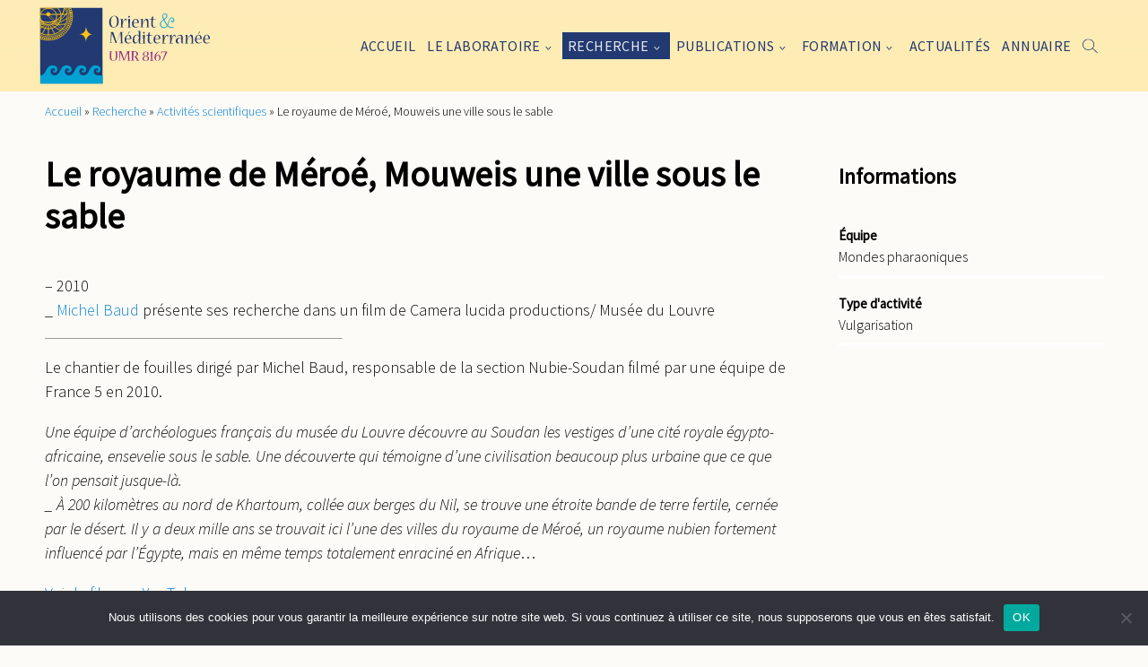

--- FILE ---
content_type: text/html; charset=UTF-8
request_url: https://www.orient-mediterranee.com/activity/le-royaume-de-meroe-mouweis-une-ville-sous-le-sable/
body_size: 16487
content:
<!DOCTYPE html>
<html lang="fr-FR">
	<head>
		<title>Le royaume de Méroé, Mouweis une ville sous le sable - Orient Méditerranée</title>
		<meta name="description" content="Site officiel de l&#039;UMR 8167">
		<meta charset="UTF-8">
		<meta name="viewport" content="width=device-width, initial-scale=1">
		<link rel="profile" href="http://gmpg.org/xfn/11">
		
		<meta name='robots' content='index, follow, max-image-preview:large, max-snippet:-1, max-video-preview:-1' />

	<!-- This site is optimized with the Yoast SEO plugin v26.8 - https://yoast.com/product/yoast-seo-wordpress/ -->
	<link rel="canonical" href="https://www.orient-mediterranee.com/activity/le-royaume-de-meroe-mouweis-une-ville-sous-le-sable/" />
	<meta property="og:locale" content="fr_FR" />
	<meta property="og:type" content="article" />
	<meta property="og:title" content="Le royaume de Méroé, Mouweis une ville sous le sable - Orient Méditerranée" />
	<meta property="og:url" content="https://www.orient-mediterranee.com/activity/le-royaume-de-meroe-mouweis-une-ville-sous-le-sable/" />
	<meta property="og:site_name" content="Orient Méditerranée" />
	<meta property="article:modified_time" content="2022-12-01T16:35:15+00:00" />
	<meta name="twitter:card" content="summary_large_image" />
	<script type="application/ld+json" class="yoast-schema-graph">{"@context":"https://schema.org","@graph":[{"@type":"WebPage","@id":"https://www.orient-mediterranee.com/activity/le-royaume-de-meroe-mouweis-une-ville-sous-le-sable/","url":"https://www.orient-mediterranee.com/activity/le-royaume-de-meroe-mouweis-une-ville-sous-le-sable/","name":"Le royaume de Méroé, Mouweis une ville sous le sable - Orient Méditerranée","isPartOf":{"@id":"https://www.orient-mediterranee.com/#website"},"datePublished":"2010-04-30T11:39:00+00:00","dateModified":"2022-12-01T16:35:15+00:00","breadcrumb":{"@id":"https://www.orient-mediterranee.com/activity/le-royaume-de-meroe-mouweis-une-ville-sous-le-sable/#breadcrumb"},"inLanguage":"fr-FR","potentialAction":[{"@type":"ReadAction","target":["https://www.orient-mediterranee.com/activity/le-royaume-de-meroe-mouweis-une-ville-sous-le-sable/"]}]},{"@type":"BreadcrumbList","@id":"https://www.orient-mediterranee.com/activity/le-royaume-de-meroe-mouweis-une-ville-sous-le-sable/#breadcrumb","itemListElement":[{"@type":"ListItem","position":1,"name":"Accueil","item":"https://www.orient-mediterranee.com/"},{"@type":"ListItem","position":2,"name":"Recherche","item":"https://www.orient-mediterranee.com/recherche/"},{"@type":"ListItem","position":3,"name":"Activités scientifiques","item":"https://www.orient-mediterranee.com/projets/"},{"@type":"ListItem","position":4,"name":"Le royaume de Méroé, Mouweis une ville sous le sable"}]},{"@type":"WebSite","@id":"https://www.orient-mediterranee.com/#website","url":"https://www.orient-mediterranee.com/","name":"Orient Méditerranée","description":"Site officiel de l&#039;UMR 8167","publisher":{"@id":"https://www.orient-mediterranee.com/#organization"},"potentialAction":[{"@type":"SearchAction","target":{"@type":"EntryPoint","urlTemplate":"https://www.orient-mediterranee.com/?s={search_term_string}"},"query-input":{"@type":"PropertyValueSpecification","valueRequired":true,"valueName":"search_term_string"}}],"inLanguage":"fr-FR"},{"@type":"Organization","@id":"https://www.orient-mediterranee.com/#organization","name":"Orient Méditerranée","url":"https://www.orient-mediterranee.com/","logo":{"@type":"ImageObject","inLanguage":"fr-FR","@id":"https://www.orient-mediterranee.com/#/schema/logo/image/","url":"https://www.orient-mediterranee.com/wp-content/uploads/2023/02/logo-om_2.svg","contentUrl":"https://www.orient-mediterranee.com/wp-content/uploads/2023/02/logo-om_2.svg","caption":"Orient Méditerranée"},"image":{"@id":"https://www.orient-mediterranee.com/#/schema/logo/image/"}}]}</script>
	<!-- / Yoast SEO plugin. -->


<link rel="alternate" title="oEmbed (JSON)" type="application/json+oembed" href="https://www.orient-mediterranee.com/wp-json/oembed/1.0/embed?url=https%3A%2F%2Fwww.orient-mediterranee.com%2Factivity%2Fle-royaume-de-meroe-mouweis-une-ville-sous-le-sable%2F" />
<link rel="alternate" title="oEmbed (XML)" type="text/xml+oembed" href="https://www.orient-mediterranee.com/wp-json/oembed/1.0/embed?url=https%3A%2F%2Fwww.orient-mediterranee.com%2Factivity%2Fle-royaume-de-meroe-mouweis-une-ville-sous-le-sable%2F&#038;format=xml" />
<style id='wp-img-auto-sizes-contain-inline-css' type='text/css'>
img:is([sizes=auto i],[sizes^="auto," i]){contain-intrinsic-size:3000px 1500px}
/*# sourceURL=wp-img-auto-sizes-contain-inline-css */
</style>
<link rel='stylesheet' id='flickity-css-css' href='https://www.orient-mediterranee.com/wp-content/themes/OrientMediterranee/assets/css/vendor/flickity-docs.css?ver=6.9' type='text/css' media='all' />
<link rel='stylesheet' id='leaflet-css-css' href='https://www.orient-mediterranee.com/wp-content/themes/OrientMediterranee/assets/css/vendor/leaflet.css?ver=6.9' type='text/css' media='all' />
<link rel='stylesheet' id='main-css-css' href='https://www.orient-mediterranee.com/wp-content/themes/OrientMediterranee/style.css?v=1.0&#038;ver=6.9' type='text/css' media='all' />
<style id='wp-emoji-styles-inline-css' type='text/css'>

	img.wp-smiley, img.emoji {
		display: inline !important;
		border: none !important;
		box-shadow: none !important;
		height: 1em !important;
		width: 1em !important;
		margin: 0 0.07em !important;
		vertical-align: -0.1em !important;
		background: none !important;
		padding: 0 !important;
	}
/*# sourceURL=wp-emoji-styles-inline-css */
</style>
<style id='wp-block-library-inline-css' type='text/css'>
:root{--wp-block-synced-color:#7a00df;--wp-block-synced-color--rgb:122,0,223;--wp-bound-block-color:var(--wp-block-synced-color);--wp-editor-canvas-background:#ddd;--wp-admin-theme-color:#007cba;--wp-admin-theme-color--rgb:0,124,186;--wp-admin-theme-color-darker-10:#006ba1;--wp-admin-theme-color-darker-10--rgb:0,107,160.5;--wp-admin-theme-color-darker-20:#005a87;--wp-admin-theme-color-darker-20--rgb:0,90,135;--wp-admin-border-width-focus:2px}@media (min-resolution:192dpi){:root{--wp-admin-border-width-focus:1.5px}}.wp-element-button{cursor:pointer}:root .has-very-light-gray-background-color{background-color:#eee}:root .has-very-dark-gray-background-color{background-color:#313131}:root .has-very-light-gray-color{color:#eee}:root .has-very-dark-gray-color{color:#313131}:root .has-vivid-green-cyan-to-vivid-cyan-blue-gradient-background{background:linear-gradient(135deg,#00d084,#0693e3)}:root .has-purple-crush-gradient-background{background:linear-gradient(135deg,#34e2e4,#4721fb 50%,#ab1dfe)}:root .has-hazy-dawn-gradient-background{background:linear-gradient(135deg,#faaca8,#dad0ec)}:root .has-subdued-olive-gradient-background{background:linear-gradient(135deg,#fafae1,#67a671)}:root .has-atomic-cream-gradient-background{background:linear-gradient(135deg,#fdd79a,#004a59)}:root .has-nightshade-gradient-background{background:linear-gradient(135deg,#330968,#31cdcf)}:root .has-midnight-gradient-background{background:linear-gradient(135deg,#020381,#2874fc)}:root{--wp--preset--font-size--normal:16px;--wp--preset--font-size--huge:42px}.has-regular-font-size{font-size:1em}.has-larger-font-size{font-size:2.625em}.has-normal-font-size{font-size:var(--wp--preset--font-size--normal)}.has-huge-font-size{font-size:var(--wp--preset--font-size--huge)}.has-text-align-center{text-align:center}.has-text-align-left{text-align:left}.has-text-align-right{text-align:right}.has-fit-text{white-space:nowrap!important}#end-resizable-editor-section{display:none}.aligncenter{clear:both}.items-justified-left{justify-content:flex-start}.items-justified-center{justify-content:center}.items-justified-right{justify-content:flex-end}.items-justified-space-between{justify-content:space-between}.screen-reader-text{border:0;clip-path:inset(50%);height:1px;margin:-1px;overflow:hidden;padding:0;position:absolute;width:1px;word-wrap:normal!important}.screen-reader-text:focus{background-color:#ddd;clip-path:none;color:#444;display:block;font-size:1em;height:auto;left:5px;line-height:normal;padding:15px 23px 14px;text-decoration:none;top:5px;width:auto;z-index:100000}html :where(.has-border-color){border-style:solid}html :where([style*=border-top-color]){border-top-style:solid}html :where([style*=border-right-color]){border-right-style:solid}html :where([style*=border-bottom-color]){border-bottom-style:solid}html :where([style*=border-left-color]){border-left-style:solid}html :where([style*=border-width]){border-style:solid}html :where([style*=border-top-width]){border-top-style:solid}html :where([style*=border-right-width]){border-right-style:solid}html :where([style*=border-bottom-width]){border-bottom-style:solid}html :where([style*=border-left-width]){border-left-style:solid}html :where(img[class*=wp-image-]){height:auto;max-width:100%}:where(figure){margin:0 0 1em}html :where(.is-position-sticky){--wp-admin--admin-bar--position-offset:var(--wp-admin--admin-bar--height,0px)}@media screen and (max-width:600px){html :where(.is-position-sticky){--wp-admin--admin-bar--position-offset:0px}}

/*# sourceURL=wp-block-library-inline-css */
</style><style id='global-styles-inline-css' type='text/css'>
:root{--wp--preset--aspect-ratio--square: 1;--wp--preset--aspect-ratio--4-3: 4/3;--wp--preset--aspect-ratio--3-4: 3/4;--wp--preset--aspect-ratio--3-2: 3/2;--wp--preset--aspect-ratio--2-3: 2/3;--wp--preset--aspect-ratio--16-9: 16/9;--wp--preset--aspect-ratio--9-16: 9/16;--wp--preset--color--black: #000000;--wp--preset--color--cyan-bluish-gray: #abb8c3;--wp--preset--color--white: #ffffff;--wp--preset--color--pale-pink: #f78da7;--wp--preset--color--vivid-red: #cf2e2e;--wp--preset--color--luminous-vivid-orange: #ff6900;--wp--preset--color--luminous-vivid-amber: #fcb900;--wp--preset--color--light-green-cyan: #7bdcb5;--wp--preset--color--vivid-green-cyan: #00d084;--wp--preset--color--pale-cyan-blue: #8ed1fc;--wp--preset--color--vivid-cyan-blue: #0693e3;--wp--preset--color--vivid-purple: #9b51e0;--wp--preset--gradient--vivid-cyan-blue-to-vivid-purple: linear-gradient(135deg,rgb(6,147,227) 0%,rgb(155,81,224) 100%);--wp--preset--gradient--light-green-cyan-to-vivid-green-cyan: linear-gradient(135deg,rgb(122,220,180) 0%,rgb(0,208,130) 100%);--wp--preset--gradient--luminous-vivid-amber-to-luminous-vivid-orange: linear-gradient(135deg,rgb(252,185,0) 0%,rgb(255,105,0) 100%);--wp--preset--gradient--luminous-vivid-orange-to-vivid-red: linear-gradient(135deg,rgb(255,105,0) 0%,rgb(207,46,46) 100%);--wp--preset--gradient--very-light-gray-to-cyan-bluish-gray: linear-gradient(135deg,rgb(238,238,238) 0%,rgb(169,184,195) 100%);--wp--preset--gradient--cool-to-warm-spectrum: linear-gradient(135deg,rgb(74,234,220) 0%,rgb(151,120,209) 20%,rgb(207,42,186) 40%,rgb(238,44,130) 60%,rgb(251,105,98) 80%,rgb(254,248,76) 100%);--wp--preset--gradient--blush-light-purple: linear-gradient(135deg,rgb(255,206,236) 0%,rgb(152,150,240) 100%);--wp--preset--gradient--blush-bordeaux: linear-gradient(135deg,rgb(254,205,165) 0%,rgb(254,45,45) 50%,rgb(107,0,62) 100%);--wp--preset--gradient--luminous-dusk: linear-gradient(135deg,rgb(255,203,112) 0%,rgb(199,81,192) 50%,rgb(65,88,208) 100%);--wp--preset--gradient--pale-ocean: linear-gradient(135deg,rgb(255,245,203) 0%,rgb(182,227,212) 50%,rgb(51,167,181) 100%);--wp--preset--gradient--electric-grass: linear-gradient(135deg,rgb(202,248,128) 0%,rgb(113,206,126) 100%);--wp--preset--gradient--midnight: linear-gradient(135deg,rgb(2,3,129) 0%,rgb(40,116,252) 100%);--wp--preset--font-size--small: 13px;--wp--preset--font-size--medium: 20px;--wp--preset--font-size--large: 36px;--wp--preset--font-size--x-large: 42px;--wp--preset--spacing--20: 0.44rem;--wp--preset--spacing--30: 0.67rem;--wp--preset--spacing--40: 1rem;--wp--preset--spacing--50: 1.5rem;--wp--preset--spacing--60: 2.25rem;--wp--preset--spacing--70: 3.38rem;--wp--preset--spacing--80: 5.06rem;--wp--preset--shadow--natural: 6px 6px 9px rgba(0, 0, 0, 0.2);--wp--preset--shadow--deep: 12px 12px 50px rgba(0, 0, 0, 0.4);--wp--preset--shadow--sharp: 6px 6px 0px rgba(0, 0, 0, 0.2);--wp--preset--shadow--outlined: 6px 6px 0px -3px rgb(255, 255, 255), 6px 6px rgb(0, 0, 0);--wp--preset--shadow--crisp: 6px 6px 0px rgb(0, 0, 0);}:where(.is-layout-flex){gap: 0.5em;}:where(.is-layout-grid){gap: 0.5em;}body .is-layout-flex{display: flex;}.is-layout-flex{flex-wrap: wrap;align-items: center;}.is-layout-flex > :is(*, div){margin: 0;}body .is-layout-grid{display: grid;}.is-layout-grid > :is(*, div){margin: 0;}:where(.wp-block-columns.is-layout-flex){gap: 2em;}:where(.wp-block-columns.is-layout-grid){gap: 2em;}:where(.wp-block-post-template.is-layout-flex){gap: 1.25em;}:where(.wp-block-post-template.is-layout-grid){gap: 1.25em;}.has-black-color{color: var(--wp--preset--color--black) !important;}.has-cyan-bluish-gray-color{color: var(--wp--preset--color--cyan-bluish-gray) !important;}.has-white-color{color: var(--wp--preset--color--white) !important;}.has-pale-pink-color{color: var(--wp--preset--color--pale-pink) !important;}.has-vivid-red-color{color: var(--wp--preset--color--vivid-red) !important;}.has-luminous-vivid-orange-color{color: var(--wp--preset--color--luminous-vivid-orange) !important;}.has-luminous-vivid-amber-color{color: var(--wp--preset--color--luminous-vivid-amber) !important;}.has-light-green-cyan-color{color: var(--wp--preset--color--light-green-cyan) !important;}.has-vivid-green-cyan-color{color: var(--wp--preset--color--vivid-green-cyan) !important;}.has-pale-cyan-blue-color{color: var(--wp--preset--color--pale-cyan-blue) !important;}.has-vivid-cyan-blue-color{color: var(--wp--preset--color--vivid-cyan-blue) !important;}.has-vivid-purple-color{color: var(--wp--preset--color--vivid-purple) !important;}.has-black-background-color{background-color: var(--wp--preset--color--black) !important;}.has-cyan-bluish-gray-background-color{background-color: var(--wp--preset--color--cyan-bluish-gray) !important;}.has-white-background-color{background-color: var(--wp--preset--color--white) !important;}.has-pale-pink-background-color{background-color: var(--wp--preset--color--pale-pink) !important;}.has-vivid-red-background-color{background-color: var(--wp--preset--color--vivid-red) !important;}.has-luminous-vivid-orange-background-color{background-color: var(--wp--preset--color--luminous-vivid-orange) !important;}.has-luminous-vivid-amber-background-color{background-color: var(--wp--preset--color--luminous-vivid-amber) !important;}.has-light-green-cyan-background-color{background-color: var(--wp--preset--color--light-green-cyan) !important;}.has-vivid-green-cyan-background-color{background-color: var(--wp--preset--color--vivid-green-cyan) !important;}.has-pale-cyan-blue-background-color{background-color: var(--wp--preset--color--pale-cyan-blue) !important;}.has-vivid-cyan-blue-background-color{background-color: var(--wp--preset--color--vivid-cyan-blue) !important;}.has-vivid-purple-background-color{background-color: var(--wp--preset--color--vivid-purple) !important;}.has-black-border-color{border-color: var(--wp--preset--color--black) !important;}.has-cyan-bluish-gray-border-color{border-color: var(--wp--preset--color--cyan-bluish-gray) !important;}.has-white-border-color{border-color: var(--wp--preset--color--white) !important;}.has-pale-pink-border-color{border-color: var(--wp--preset--color--pale-pink) !important;}.has-vivid-red-border-color{border-color: var(--wp--preset--color--vivid-red) !important;}.has-luminous-vivid-orange-border-color{border-color: var(--wp--preset--color--luminous-vivid-orange) !important;}.has-luminous-vivid-amber-border-color{border-color: var(--wp--preset--color--luminous-vivid-amber) !important;}.has-light-green-cyan-border-color{border-color: var(--wp--preset--color--light-green-cyan) !important;}.has-vivid-green-cyan-border-color{border-color: var(--wp--preset--color--vivid-green-cyan) !important;}.has-pale-cyan-blue-border-color{border-color: var(--wp--preset--color--pale-cyan-blue) !important;}.has-vivid-cyan-blue-border-color{border-color: var(--wp--preset--color--vivid-cyan-blue) !important;}.has-vivid-purple-border-color{border-color: var(--wp--preset--color--vivid-purple) !important;}.has-vivid-cyan-blue-to-vivid-purple-gradient-background{background: var(--wp--preset--gradient--vivid-cyan-blue-to-vivid-purple) !important;}.has-light-green-cyan-to-vivid-green-cyan-gradient-background{background: var(--wp--preset--gradient--light-green-cyan-to-vivid-green-cyan) !important;}.has-luminous-vivid-amber-to-luminous-vivid-orange-gradient-background{background: var(--wp--preset--gradient--luminous-vivid-amber-to-luminous-vivid-orange) !important;}.has-luminous-vivid-orange-to-vivid-red-gradient-background{background: var(--wp--preset--gradient--luminous-vivid-orange-to-vivid-red) !important;}.has-very-light-gray-to-cyan-bluish-gray-gradient-background{background: var(--wp--preset--gradient--very-light-gray-to-cyan-bluish-gray) !important;}.has-cool-to-warm-spectrum-gradient-background{background: var(--wp--preset--gradient--cool-to-warm-spectrum) !important;}.has-blush-light-purple-gradient-background{background: var(--wp--preset--gradient--blush-light-purple) !important;}.has-blush-bordeaux-gradient-background{background: var(--wp--preset--gradient--blush-bordeaux) !important;}.has-luminous-dusk-gradient-background{background: var(--wp--preset--gradient--luminous-dusk) !important;}.has-pale-ocean-gradient-background{background: var(--wp--preset--gradient--pale-ocean) !important;}.has-electric-grass-gradient-background{background: var(--wp--preset--gradient--electric-grass) !important;}.has-midnight-gradient-background{background: var(--wp--preset--gradient--midnight) !important;}.has-small-font-size{font-size: var(--wp--preset--font-size--small) !important;}.has-medium-font-size{font-size: var(--wp--preset--font-size--medium) !important;}.has-large-font-size{font-size: var(--wp--preset--font-size--large) !important;}.has-x-large-font-size{font-size: var(--wp--preset--font-size--x-large) !important;}
/*# sourceURL=global-styles-inline-css */
</style>

<style id='classic-theme-styles-inline-css' type='text/css'>
/*! This file is auto-generated */
.wp-block-button__link{color:#fff;background-color:#32373c;border-radius:9999px;box-shadow:none;text-decoration:none;padding:calc(.667em + 2px) calc(1.333em + 2px);font-size:1.125em}.wp-block-file__button{background:#32373c;color:#fff;text-decoration:none}
/*# sourceURL=/wp-includes/css/classic-themes.min.css */
</style>
<link rel='stylesheet' id='cookie-notice-front-css' href='https://www.orient-mediterranee.com/wp-content/plugins/cookie-notice/css/front.min.css?ver=2.5.11' type='text/css' media='all' />
<link rel='stylesheet' id='wp-hal-style1-css' href='https://www.orient-mediterranee.com/wp-content/plugins/hal/css/style.css?ver=6.9' type='text/css' media='all' />
<!--n2css--><!--n2js--><script type="text/javascript" src="https://www.orient-mediterranee.com/wp-content/themes/OrientMediterranee/assets/js/vendor/flickity-docs.min.js?ver=6.9" id="flickity-js-js"></script>
<script type="text/javascript" src="https://www.orient-mediterranee.com/wp-content/themes/OrientMediterranee/assets/js/vendor/leaflet.js?ver=6.9" id="leaflet-js-js"></script>
<script type="text/javascript" id="main-js-js-extra">
/* <![CDATA[ */
var ajaxURL = "https://www.orient-mediterranee.com/wp-admin/admin-ajax.php";
var base_page_url = "https://www.orient-mediterranee.com/activity/le-royaume-de-meroe-mouweis-une-ville-sous-le-sable/";
//# sourceURL=main-js-js-extra
/* ]]> */
</script>
<script type="text/javascript" src="https://www.orient-mediterranee.com/wp-content/themes/OrientMediterranee/assets/js/main.js?v=1&amp;ver=6.9" id="main-js-js"></script>
<script type="text/javascript" id="cookie-notice-front-js-before">
/* <![CDATA[ */
var cnArgs = {"ajaxUrl":"https:\/\/www.orient-mediterranee.com\/wp-admin\/admin-ajax.php","nonce":"49b81425da","hideEffect":"fade","position":"bottom","onScroll":false,"onScrollOffset":100,"onClick":false,"cookieName":"cookie_notice_accepted","cookieTime":2592000,"cookieTimeRejected":2592000,"globalCookie":false,"redirection":false,"cache":true,"revokeCookies":false,"revokeCookiesOpt":"automatic"};

//# sourceURL=cookie-notice-front-js-before
/* ]]> */
</script>
<script type="text/javascript" src="https://www.orient-mediterranee.com/wp-content/plugins/cookie-notice/js/front.min.js?ver=2.5.11" id="cookie-notice-front-js"></script>
<script type="text/javascript" src="https://www.orient-mediterranee.com/wp-includes/js/jquery/jquery.min.js?ver=3.7.1" id="jquery-core-js"></script>
<script type="text/javascript" src="https://www.orient-mediterranee.com/wp-includes/js/jquery/jquery-migrate.min.js?ver=3.4.1" id="jquery-migrate-js"></script>
<link rel="https://api.w.org/" href="https://www.orient-mediterranee.com/wp-json/" /><link rel="alternate" title="JSON" type="application/json" href="https://www.orient-mediterranee.com/wp-json/wp/v2/activity/963" /><link rel="EditURI" type="application/rsd+xml" title="RSD" href="https://www.orient-mediterranee.com/xmlrpc.php?rsd" />
<meta name="generator" content="WordPress 6.9" />
<link rel='shortlink' href='https://www.orient-mediterranee.com/?p=963' />
<link rel="icon" href="https://www.orient-mediterranee.com/wp-content/uploads/2023/03/cropped-logo-om-32x32.png" sizes="32x32" />
<link rel="icon" href="https://www.orient-mediterranee.com/wp-content/uploads/2023/03/cropped-logo-om-192x192.png" sizes="192x192" />
<link rel="apple-touch-icon" href="https://www.orient-mediterranee.com/wp-content/uploads/2023/03/cropped-logo-om-180x180.png" />
<meta name="msapplication-TileImage" content="https://www.orient-mediterranee.com/wp-content/uploads/2023/03/cropped-logo-om-270x270.png" />
	</head>

	<body  class="wp-singular activity-template-default single single-activity postid-963 wp-custom-logo wp-theme-OrientMediterranee cookies-not-set">
		<header class="header" id="site-header">
			<section class="top-menu-section">
				<section class="container">
					<div class="logo-group">
						<a href="https://www.orient-mediterranee.com/" class="custom-logo-link" rel="home"><img width="1" height="1" src="https://www.orient-mediterranee.com/wp-content/uploads/2023/02/logo-om_2.svg" class="custom-logo" alt="Orient Méditerranée" decoding="async" /></a>						<!-- <span class="description">Site officiel de l&#039;UMR 8167</span> -->
					</div>
					<div class="nav-group" id="nav-group">
						<nav class="menu-menu-principal-container"><ul id="menu-menu-principal" class="menu"><li id="menu-item-5635" class="menu-item menu-item-type-post_type menu-item-object-page menu-item-home menu-item-5635"><a href="https://www.orient-mediterranee.com/">Accueil</a></li>
<li id="menu-item-5880" class="laboratoire menu-item menu-item-type-post_type menu-item-object-page menu-item-has-children menu-item-5880"><a href="https://www.orient-mediterranee.com/presentation/">Le laboratoire</a>
<ul class="sub-menu">
	<li id="menu-item-5632" class="menu-item menu-item-type-post_type menu-item-object-page menu-item-5632"><a href="https://www.orient-mediterranee.com/presentation/">Présentation</a></li>
	<li id="menu-item-4942" class="teams menu-item menu-item-type-post_type menu-item-object-page menu-item-4942"><a href="https://www.orient-mediterranee.com/presentation/les-equipes/">Les équipes</a></li>
	<li id="menu-item-4949" class="menu-item menu-item-type-post_type menu-item-object-page menu-item-4949"><a href="https://www.orient-mediterranee.com/presentation/appui-a-la-recherche/">Appui à la recherche</a></li>
	<li id="menu-item-6699" class="menu-item menu-item-type-custom menu-item-object-custom menu-item-6699"><a href="https://www.orient-mediterranee.com/presentation/#bibliotheques">Les bibliothèques</a></li>
	<li id="menu-item-6702" class="menu-item menu-item-type-post_type menu-item-object-page menu-item-6702"><a href="https://www.orient-mediterranee.com/presentation/vie-doctorale/">Vie doctorale</a></li>
	<li id="menu-item-5707" class="menu-item menu-item-type-post_type menu-item-object-page menu-item-5707"><a href="https://www.orient-mediterranee.com/presentation/organigramme/">Organigramme</a></li>
</ul>
</li>
<li id="menu-item-5881" class="research menu-item menu-item-type-post_type menu-item-object-page menu-item-has-children menu-item-5881"><a href="https://www.orient-mediterranee.com/recherche/">Recherche</a>
<ul class="sub-menu">
	<li id="menu-item-13188" class="menu-item menu-item-type-post_type menu-item-object-page menu-item-13188"><a href="https://www.orient-mediterranee.com/recherche/axes/">Axes de Recherche</a></li>
	<li id="menu-item-5631" class="programs menu-item menu-item-type-post_type menu-item-object-page menu-item-5631"><a href="https://www.orient-mediterranee.com/programmes/">Programmes</a></li>
	<li id="menu-item-8116" class="menu-item menu-item-type-custom menu-item-object-custom menu-item-8116"><a href="https://www.orient-mediterranee.com/programmes/?filter=%7B%22types%22%3A%22%22%2C%22equipes%22%3A%22%22%2C%22projet_transversal%22%3A%221%22%2C%22date_de_debut%22%3A%22%22%2C%22missions_de_terrain%22%3A%22%22%2C%22humanites_numeriques%22%3A%22%22%2C%22pays%22%3A%22%22%2C%22action%22%3A%22get_programs%22%2C%22base_url%22%3A%22https%3A%2F%2Fwww.orient-mediterranee.com%2Fprogrammes%2F%22%2C%22paged%22%3A1%7D&#038;paged=1#champ-actif">Programmes transversaux</a></li>
	<li id="menu-item-5630" class="activities menu-item menu-item-type-post_type menu-item-object-page menu-item-5630"><a href="https://www.orient-mediterranee.com/projets/">Activités scientifiques</a></li>
	<li id="menu-item-6630" class="menu-item menu-item-type-custom menu-item-object-custom menu-item-6630"><a href="https://www.orient-mediterranee.com/recherche/#missions-de-terrains">Missions de terrains</a></li>
	<li id="menu-item-6629" class="menu-item menu-item-type-custom menu-item-object-custom menu-item-6629"><a href="https://www.orient-mediterranee.com/recherche/#humanites-numeriques">Humanités numériques</a></li>
	<li id="menu-item-6628" class="menu-item menu-item-type-custom menu-item-object-custom menu-item-6628"><a href="https://www.orient-mediterranee.com/recherche/#vulgarisation-scientifique">Vulgarisation</a></li>
</ul>
</li>
<li id="menu-item-5888" class="releases menu-item menu-item-type-post_type menu-item-object-page menu-item-has-children menu-item-5888"><a href="https://www.orient-mediterranee.com/publications-du-laboratoire/">Publications</a>
<ul class="sub-menu">
	<li id="menu-item-7942" class="menu-item menu-item-type-custom menu-item-object-custom menu-item-7942"><a href="https://www.orient-mediterranee.com/projets/?filter=%7B%22type%22%3A%22237%22%2C%22soustype%22%3A%22%22%2C%22equipes%22%3A%22%22%2C%22date_de_debut%22%3A%22%22%2C%22grand_public%22%3A%22%22%2C%22action%22%3A%22get_activities%22%2C%22base_url%22%3A%22https%3A%2F%2Fwww.orient-mediterranee.com%2Fprojets%2F%22%2C%22paged%22%3A1%7D&#038;paged=1#champ-actif">Récentes publications des membres</a></li>
	<li id="menu-item-5628" class="reviews menu-item menu-item-type-post_type menu-item-object-page menu-item-5628"><a href="https://www.orient-mediterranee.com/publications-du-laboratoire/revues/">Revues</a></li>
	<li id="menu-item-5627" class="collections menu-item menu-item-type-post_type menu-item-object-page menu-item-5627"><a href="https://www.orient-mediterranee.com/publications-du-laboratoire/collections/">Collections</a></li>
	<li id="menu-item-7936" class="menu-item menu-item-type-custom menu-item-object-custom menu-item-7936"><a target="_blank" href="https://hal.science/OM">Collection HAL du laboratoire</a></li>
</ul>
</li>
<li id="menu-item-5624" class="training menu-item menu-item-type-post_type menu-item-object-page menu-item-has-children menu-item-5624"><a href="https://www.orient-mediterranee.com/formation/">Formation</a>
<ul class="sub-menu">
	<li id="menu-item-7478" class="menu-item menu-item-type-post_type menu-item-object-page menu-item-7478"><a href="https://www.orient-mediterranee.com/formation/seminaires/">Séminaires</a></li>
	<li id="menu-item-7481" class="menu-item menu-item-type-post_type menu-item-object-page menu-item-7481"><a href="https://www.orient-mediterranee.com/formation/elasu/">ELASU</a></li>
	<li id="menu-item-7475" class="menu-item menu-item-type-post_type menu-item-object-page menu-item-7475"><a href="https://www.orient-mediterranee.com/formation/techniques-au-top/">Techniques au Top</a></li>
	<li id="menu-item-7474" class="menu-item menu-item-type-post_type menu-item-object-page menu-item-7474"><a href="https://www.orient-mediterranee.com/formation/ateliers-techniques-et-pratiques/">Ateliers techniques et pratiques</a></li>
	<li id="menu-item-7484" class="menu-item menu-item-type-post_type menu-item-object-page menu-item-7484"><a href="https://www.orient-mediterranee.com/formation/e-learning/">E-learning</a></li>
	<li id="menu-item-7737" class="menu-item menu-item-type-post_type menu-item-object-page menu-item-7737"><a href="https://www.orient-mediterranee.com/formation/theses/">Thèses</a></li>
</ul>
</li>
<li id="menu-item-5623" class="menu-item menu-item-type-post_type menu-item-object-page menu-item-5623"><a href="https://www.orient-mediterranee.com/actualites/">Actualités</a></li>
<li id="menu-item-5622" class="menu-item menu-item-type-post_type menu-item-object-page menu-item-5622"><a href="https://www.orient-mediterranee.com/annuaire/">Annuaire</a></li>
</ul></nav><form role="search" method="get" id="searchform" class="searchform" action="https://www.orient-mediterranee.com/">
				<div>
					<label class="screen-reader-text" for="s">Rechercher :</label>
					<input type="text" value="" name="s" id="s" />
					<input type="submit" id="searchsubmit" value="Rechercher" />
				</div>
			</form>		 				<script type="text/javascript">
		 					$('#menu-menu-principal').append('<li id="search-li" class="menu-item menu-item-type-post_type menu-item-object-page"><a href="#" id="search-btn"><svg version="1.1" xmlns="http://www.w3.org/2000/svg" xmlns:xlink="http://www.w3.org/1999/xlink" x="0px" y="0px" viewBox="0 0 492.8 483.3" xml:space="preserve"> <g> <path d="M190.2,0C85.2,0,0,85.4,0,190.4c0,105,85.2,190.4,190.2,190.4c50.9,0,97.4-20,131.6-52.7l151.7,151.7l0,0 c2.1,2.2,4.9,3.4,7.9,3.4c3,0,5.9-1.1,8-3.2c2.1-2.1,3.3-5,3.3-8c0-3-1.2-5.9-3.4-8L336.9,311.7c27.4-33,43.9-75.1,43.9-121.3 C380.8,85.4,295.3,0,190.2,0L190.2,0z M190.2,22.4c93,0,168.2,75.1,168.2,168c0,92.9-75.2,168-168.2,168 c-92.9,0-167.8-75.1-167.8-168C22.4,97.5,97.3,22.4,190.2,22.4z"/> </g> </svg></a></li>');
		 					$('#search-btn').click(function(e){
		 						e.preventDefault();
		 						toggleSearch()
		 					})
		 					function toggleSearch(){
		 						$('#searchform').toggleClass('open');
		 						if($('#searchform').hasClass('open')){
		 							$('#searchform').find('#s').focus();
		 						}
		 					}
		 				</script>
						
					</div>
					<button id="nav-button" onclick="toggleMenu()">
    <svg version="1.1" xmlns="http://www.w3.org/2000/svg" xmlns:xlink="http://www.w3.org/1999/xlink" x="0px" y="0px"
     viewBox="0 0 274.4 229.6" xml:space="preserve">
<path d="M17.9,35.8h238.6c10.1,0,17.9-7.8,17.9-17.9c0-10.1-7.8-17.9-17.9-17.9L17.9,0C7.8,0,0,7.8,0,17.9C0,28,7.8,35.8,17.9,35.8
    L17.9,35.8z"/>
<path d="M17.9,132.7h238.6c10.1,0,17.9-7.8,17.9-17.9c0-10.1-7.8-17.9-17.9-17.9H17.9C7.8,96.9,0,104.7,0,114.8
    C0,124.9,7.8,132.7,17.9,132.7z"/>
<path d="M256.5,229.6c10.1,0,17.9-7.8,17.9-17.9c0-10.1-7.8-17.9-17.9-17.9l-238.6,0C7.8,193.8,0,201.6,0,211.7
    c0,10.1,7.8,17.9,17.9,17.9L256.5,229.6z"/>
</svg></button>
						<script type="text/javascript">
							function toggleMenu(){
								$('#nav-button').toggleClass('open');
								$('#nav-group').toggleClass('open');
								$('.menu-item-has-children > a').click(function(e){
									if($('#nav-button').css('display') == 'block'){
										e.preventDefault();
										$('.sub-menu.open').removeClass('open');
										$(this).parent().find('.sub-menu').addClass('open');
									}
									
								})
							}
						</script>
				</section>
			</section>
		</header><script type="text/javascript">
	$('.menu .research').addClass('current-menu-item');
	$('.menu .activities').addClass('current-menu-item');
</script>
<main>
	<div class="section">
		<div class="container">
			<p id="breadcrumbs"><span><span><a href="https://www.orient-mediterranee.com/">Accueil</a></span> &raquo; <span><a href="https://www.orient-mediterranee.com/recherche/">Recherche</a></span> &raquo; <span><a href="https://www.orient-mediterranee.com/projets/">Activités scientifiques</a></span> &raquo; <span class="breadcrumb_last" aria-current="page">Le royaume de Méroé, Mouweis une ville sous le sable</span></span></p>			<div class="main-content">
				<div class="page-wrapper">
					<article>
						<h1 class="page-title">Le royaume de Méroé, Mouweis une ville sous le sable</h1>
						<section>
							<!-- <div class="post-cover">  </div> -->
							<p>&#8211; 2010<br />
_ <a href="art1426">Michel Baud</a> présente ses recherche dans un film de Camera lucida productions/ Musée du Louvre</p>
<hr align="left" size="1" width="40%" />
<p>Le chantier de fouilles dirigé par Michel Baud, responsable de la section Nubie-Soudan filmé par une équipe de France 5 en 2010.</p>
<p><i>Une équipe d&rsquo;archéologues français du musée du Louvre découvre au Soudan les vestiges d&rsquo;une cité royale égypto-africaine, ensevelie sous le sable. Une découverte qui témoigne d&rsquo;une civilisation beaucoup plus urbaine que ce que l&rsquo;on pensait jusque-là.<br />
_ À 200 kilomètres au nord de Khartoum, collée aux berges du Nil, se trouve une étroite bande de terre fertile, cernée par le désert. Il y a deux mille ans se trouvait ici l&rsquo;une des villes du royaume de Méroé, un royaume nubien fortement influencé par l&rsquo;Égypte, mais en même temps totalement enraciné en Afrique</i>&#8230;</p>
<p><a href="http://www.youtube.com/watch?v=3azjVdJd3Ik">Voir le film sur YouTube</a></p>
						</section>
					</article>
					<aside class="sidebar">
						
<section class="program-info-block">
	<h1>Informations</h1>

	<section>
				<h1>Équipe</h1>
		<div>Mondes pharaoniques</div>
	</section>


			<section>
			<h1>Type d'activité</h1>
			<div>Vulgarisation</div>
		</section>
	
	
		
	
	
	
	
	
	

	
	
	
	
	
	
	
	

</section>
					</aside>
				</div>
			</div>
		</div>
	</div>
</main>

		<section class="section section-white">
			<div class="container">
				<div class="footer-logo-container">
				<img width="300" height="121" src="https://www.orient-mediterranee.com/wp-content/uploads/2023/02/logo_lettres_horiz-300x121.jpg" class="attachment-medium size-medium" alt="" decoding="async" loading="lazy" srcset="https://www.orient-mediterranee.com/wp-content/uploads/2023/02/logo_lettres_horiz-300x121.jpg 300w, https://www.orient-mediterranee.com/wp-content/uploads/2023/02/logo_lettres_horiz-1024x412.jpg 1024w, https://www.orient-mediterranee.com/wp-content/uploads/2023/02/logo_lettres_horiz-768x309.jpg 768w, https://www.orient-mediterranee.com/wp-content/uploads/2023/02/logo_lettres_horiz-1536x617.jpg 1536w, https://www.orient-mediterranee.com/wp-content/uploads/2023/02/logo_lettres_horiz.jpg 1622w" sizes="auto, (max-width: 300px) 100vw, 300px" /><img width="300" height="63" src="https://www.orient-mediterranee.com/wp-content/uploads/2023/02/Bandeau-EPHE-coul-PSL-gris-300x63.png" class="attachment-medium size-medium" alt="" decoding="async" loading="lazy" srcset="https://www.orient-mediterranee.com/wp-content/uploads/2023/02/Bandeau-EPHE-coul-PSL-gris-300x63.png 300w, https://www.orient-mediterranee.com/wp-content/uploads/2023/02/Bandeau-EPHE-coul-PSL-gris-1024x215.png 1024w, https://www.orient-mediterranee.com/wp-content/uploads/2023/02/Bandeau-EPHE-coul-PSL-gris-768x161.png 768w, https://www.orient-mediterranee.com/wp-content/uploads/2023/02/Bandeau-EPHE-coul-PSL-gris-1536x322.png 1536w, https://www.orient-mediterranee.com/wp-content/uploads/2023/02/Bandeau-EPHE-coul-PSL-gris.png 1623w" sizes="auto, (max-width: 300px) 100vw, 300px" /><img width="300" height="132" src="https://www.orient-mediterranee.com/wp-content/uploads/2023/02/logo-college-de-france-300x132.png" class="attachment-medium size-medium" alt="" decoding="async" loading="lazy" srcset="https://www.orient-mediterranee.com/wp-content/uploads/2023/02/logo-college-de-france-300x132.png 300w, https://www.orient-mediterranee.com/wp-content/uploads/2023/02/logo-college-de-france.png 339w" sizes="auto, (max-width: 300px) 100vw, 300px" /><img width="300" height="136" src="https://www.orient-mediterranee.com/wp-content/uploads/2024/08/logo-pantheon-sorbonne-RVB-bleu-or-300x136.png" class="attachment-medium size-medium" alt="" decoding="async" loading="lazy" srcset="https://www.orient-mediterranee.com/wp-content/uploads/2024/08/logo-pantheon-sorbonne-RVB-bleu-or-300x136.png 300w, https://www.orient-mediterranee.com/wp-content/uploads/2024/08/logo-pantheon-sorbonne-RVB-bleu-or-1024x466.png 1024w, https://www.orient-mediterranee.com/wp-content/uploads/2024/08/logo-pantheon-sorbonne-RVB-bleu-or-768x349.png 768w, https://www.orient-mediterranee.com/wp-content/uploads/2024/08/logo-pantheon-sorbonne-RVB-bleu-or-1536x698.png 1536w, https://www.orient-mediterranee.com/wp-content/uploads/2024/08/logo-pantheon-sorbonne-RVB-bleu-or-2048x931.png 2048w" sizes="auto, (max-width: 300px) 100vw, 300px" /><img width="202" height="202" src="https://www.orient-mediterranee.com/wp-content/uploads/2024/02/LOGO-CNRS_BLEU.png" class="attachment-medium size-medium" alt="" decoding="async" loading="lazy" srcset="https://www.orient-mediterranee.com/wp-content/uploads/2024/02/LOGO-CNRS_BLEU.png 202w, https://www.orient-mediterranee.com/wp-content/uploads/2024/02/LOGO-CNRS_BLEU-150x150.png 150w" sizes="auto, (max-width: 202px) 100vw, 202px" />			</div>
		</div>
		</section>

		
		<footer id="site-footer" class="header-footer-group">
			<div class="footer-logos">
				
			</div>
			<div class="container">
				
				<div class="footer-credits">

					<p class="footer-copyright">&copy;2026 Orient Méditerranée					</p>
					<nav class="menu-menu-footer-container"><ul id="menu-menu-footer" class="menu"><li id="menu-item-7471" class="menu-item menu-item-type-post_type menu-item-object-page menu-item-7471"><a href="https://www.orient-mediterranee.com/archives/">Archives</a></li>
<li id="menu-item-8643" class="menu-item menu-item-type-custom menu-item-object-custom menu-item-8643"><a target="_blank" href="https://intranet.umr8167.cnrs.fr/">Intranet</a></li>
<li id="menu-item-8644" class="menu-item menu-item-type-post_type menu-item-object-page menu-item-8644"><a href="https://www.orient-mediterranee.com/credits/">Crédits</a></li>
<li id="menu-item-8645" class="menu-item menu-item-type-post_type menu-item-object-page menu-item-privacy-policy menu-item-8645"><a rel="privacy-policy" href="https://www.orient-mediterranee.com/politique-de-confidentialite/">Politique de confidentialité</a></li>
<li id="menu-item-8646" class="menu-item menu-item-type-post_type menu-item-object-page menu-item-8646"><a href="https://www.orient-mediterranee.com/contacts/">Contacts</a></li>
</ul></nav>		 			<nav class="social-menu">
		 				<ul>
		 							 							 						<li><a href="https://twitter.com/OetM_" target="_blank"><svg width="18" height="15" viewBox="0 0 18 15" fill="none" xmlns="http://www.w3.org/2000/svg">
<path d="M18 1.6875C17.325 2.025 16.65 2.1375 15.8625 2.25C16.65 1.8 17.2125 1.125 17.4375 0.225C16.7625 0.675 15.975 0.9 15.075 1.125C14.4 0.45 13.3875 0 12.375 0C10.4625 0 8.775 1.6875 8.775 3.7125C8.775 4.05 8.775 4.275 8.8875 4.5C5.85 4.3875 3.0375 2.925 1.2375 0.675C0.9 1.2375 0.7875 1.8 0.7875 2.5875C0.7875 3.825 1.4625 4.95 2.475 5.625C1.9125 5.625 1.35 5.4 0.7875 5.175C0.7875 6.975 2.025 8.4375 3.7125 8.775C3.375 8.8875 3.0375 8.8875 2.7 8.8875C2.475 8.8875 2.25 8.8875 2.025 8.775C2.475 10.2375 3.825 11.3625 5.5125 11.3625C4.275 12.375 2.7 12.9375 0.9 12.9375C0.5625 12.9375 0.3375 12.9375 0 12.9375C1.6875 13.95 3.6 14.625 5.625 14.625C12.375 14.625 16.0875 9 16.0875 4.1625C16.0875 4.05 16.0875 3.825 16.0875 3.7125C16.875 3.15 17.55 2.475 18 1.6875Z" fill="#1A1A1A"/>
</svg></a></li>
		 					
		 							 							 						<li><a href="https://www.scoop.it/t/orient-et-mediterranee" target="_blank"><svg xmlns="http://www.w3.org/2000/svg" viewBox="0 0 580.62 243.74">
  <rect x="401.61" y="12.12" width="163.95" height="163.95" fill="#fff"/>
  <path d="M387.12,126.22v25.52H365.49V126.22Z" fill="#4c4d4f"/>
  <path d="M31,115.22v3.44c0,11,3.12,18,15.57,18,7.18,0,14.06-4.58,14.06-14.42,0-10.61-5.4-14.57-21-20C18.72,95.09,9,86.44,9,66.93,9,44.18,23,32.55,45.23,32.55c21,0,36.19,9,36.19,31.45v3.29H58.82c0-11-3.76-17.39-12.77-17.39-10.65,0-13.43,6.74-13.43,13.59,0,7.22,2.12,11.64,12.13,15.88l18.16,7.87c17.7,7.7,22.26,16.71,22.26,30.92,0,24.74-15,35.87-40.58,35.87C17.89,154,7.4,141.61,7.4,120v-4.77Z" fill="#4c4d4f"/>
  <path d="M130.29,95.43c0-8.51-1.65-17.7-10.15-17.7-11.14,0-12.94,9.83-12.94,30.13,0,21.79,2,30.78,12.11,30.78,7.52,0,11-6.38,11-20.61h21.6c0,23.06-9.64,36-33.57,36-22.59,0-33.72-11-33.72-46.34,0-36.17,14.89-46.32,35.69-46.32s31.6,13.27,31.6,34.06Z" fill="#4c4d4f"/>
  <path d="M186.05,61.37c27.18-.5,34.71,15.72,34.71,46.32,0,30.15-8.85,46.34-34.71,46.34-27.19.49-34.72-15.72-34.72-46.34C151.33,77.58,160.17,61.37,186.05,61.37Zm0,77.27c9.18,0,12.12-9,12.12-30.95s-2.94-30.93-12.12-30.93c-11.14,0-12.11,12.93-12.11,30.93S174.91,138.64,186.05,138.64Z" fill="#4c4d4f"/>
  <path d="M255.1,61.37c27.2-.5,34.72,15.72,34.72,46.32,0,30.15-8.85,46.34-34.72,46.34-27.18.49-34.71-15.72-34.71-46.34C220.39,77.58,229.21,61.37,255.1,61.37Zm0,77.27c9.17,0,12.12-9,12.12-30.95s-3-30.93-12.12-30.93C244,76.76,243,89.69,243,107.69S244,138.64,255.1,138.64Z" fill="#4c4d4f"/>
  <path d="M289.49,63.68h21.63V73h.31c4.91-8.16,11.14-11.63,20-11.63,18.49,0,27,13.58,27,46.32S349.9,154,331.41,154c-8.53,0-14.26-3.43-19-10.48h-.31v37h-22.6Zm34.55,73c9.83,0,11.77-9.83,11.77-29S333.87,78.74,324,78.74c-10,0-12,9.8-12,29S314.06,136.68,324,136.68Z" fill="#4c4d4f"/>
  <path d="M395.69,4.8V180.56H571.47V4.8Zm38.18,28.52h22.59V52.65H433.87Zm69.66,45.52H490.42v47.63c0,6.88,1.47,9.66,8,9.66a48.17,48.17,0,0,0,5.09-.32v15.7a145.46,145.46,0,0,1-14.75,1c-17.68,0-20.94-5.4-20.94-23.23V78.84H456.46v72.67H433.87V63.43h34V33.3h22.58V63.43h13.11Zm29.72,72.67h-22.6V129.9h22.6Zm0-78.91-3.09,46.33H513.77L510.65,72.6V33.32h22.6Z" fill="#26bcbb"/>
  <g>
    <path d="M257.74,228.41l-1.33-3.85H246.19l-1.3,3.85h-3.45l8.67-25.2h2.38l8.71,25.2Zm-6.4-19.84-4.14,13h8.2Z" fill="#4c4d4f"/>
    <path d="M296.91,228.41H293.6V210.84l-7.24,17.57h-2.52l-7.27-17.57v17.57H273.3v-25.2h3.16l8.64,20.16,8.64-20.16h3.17Z" fill="#4c4d4f"/>
    <path d="M304.36,221.07a6.94,6.94,0,0,0,.35,2,4.76,4.76,0,0,0,.9,1.62,4,4,0,0,0,1.53,1.11,5.59,5.59,0,0,0,2.3.42,4,4,0,0,0,4.14-2.59h3.17a6.47,6.47,0,0,1-.79,2,6.23,6.23,0,0,1-1.52,1.65,7.35,7.35,0,0,1-2.19,1.15,8.58,8.58,0,0,1-2.81.44,8.76,8.76,0,0,1-3.6-.69,7.32,7.32,0,0,1-2.56-1.83,7.77,7.77,0,0,1-1.51-2.72,11,11,0,0,1-.5-3.33,10.48,10.48,0,0,1,.54-3.42,7.94,7.94,0,0,1,1.56-2.74,7.17,7.17,0,0,1,2.52-1.8,8.65,8.65,0,0,1,3.44-.65,7.89,7.89,0,0,1,3,.56,7.31,7.31,0,0,1,4,3.93,7.34,7.34,0,0,1,.57,2.89c0,.24,0,.53,0,.87a10.16,10.16,0,0,1-.12,1.19Zm4.9-7a5,5,0,0,0-3.46,1.2,4.66,4.66,0,0,0-1.4,3.44h9.47a4.44,4.44,0,0,0-1.32-3.4A4.58,4.58,0,0,0,309.26,214.05Z" fill="#4c4d4f"/>
    <path d="M321.43,203.21h3.13v25.2h-3.13Z" fill="#4c4d4f"/>
    <path d="M339.07,228.41c-.32.05-.73.09-1.24.14s-1,.08-1.57.08a10.21,10.21,0,0,1-1.66-.15,3.78,3.78,0,0,1-1.67-.7,4.12,4.12,0,0,1-1.3-1.71,8,8,0,0,1-.52-3.17v-8.21h-3v-2.62h3v-5.51h3.13v5.51h4.25v2.62h-4.25v7.5a7.31,7.31,0,0,0,.2,1.89,2.51,2.51,0,0,0,.56,1.07,1.63,1.63,0,0,0,.85.49,5.08,5.08,0,0,0,1.09.11h1.14a3.65,3.65,0,0,0,1-.11Z" fill="#4c4d4f"/>
    <path d="M352.82,215.49l-4.57,12.92h-2.16l-6.34-16.34h3.35l4.07,11.52,4.1-11.52h3.1l4.07,11.52,4.1-11.52h3.35l-6.34,16.34h-2.16Z" fill="#4c4d4f"/>
    <path d="M384.21,212.07v16.34h-3.1v-2.84a5.65,5.65,0,0,1-2.35,2.37,6.85,6.85,0,0,1-3.37.87,8.29,8.29,0,0,1-3.42-.69,8,8,0,0,1-2.65-1.87,8.69,8.69,0,0,1-1.71-2.74,9,9,0,0,1-.61-3.27,9.2,9.2,0,0,1,.61-3.3,8.73,8.73,0,0,1,1.71-2.75,8,8,0,0,1,2.65-1.87,8.29,8.29,0,0,1,3.42-.69,6.85,6.85,0,0,1,3.37.87,5.65,5.65,0,0,1,2.35,2.37v-2.8ZM375.57,226a5.41,5.41,0,0,0,4-1.71,5.62,5.62,0,0,0,1.12-1.82,6.6,6.6,0,0,0,0-4.47,5.89,5.89,0,0,0-1.12-1.83,5.26,5.26,0,0,0-1.74-1.26,5.52,5.52,0,0,0-2.29-.47,5.36,5.36,0,0,0-2.27.47,5.14,5.14,0,0,0-1.71,1.26,6.24,6.24,0,0,0-1.1,1.83,6.6,6.6,0,0,0,0,4.47,5.94,5.94,0,0,0,1.1,1.82,5.27,5.27,0,0,0,4,1.71Z" fill="#4c4d4f"/>
    <path d="M398.72,228.41c-.31.05-.73.09-1.24.14s-1,.08-1.57.08a10.21,10.21,0,0,1-1.66-.15,3.83,3.83,0,0,1-1.67-.7,4.12,4.12,0,0,1-1.3-1.71,8,8,0,0,1-.52-3.17v-8.21h-3v-2.62h3v-5.51h3.13v5.51h4.25v2.62h-4.25v7.5a7.31,7.31,0,0,0,.2,1.89,2.51,2.51,0,0,0,.56,1.07,1.63,1.63,0,0,0,.85.49,5.15,5.15,0,0,0,1.09.11h1.14a3.65,3.65,0,0,0,1-.11Z" fill="#4c4d4f"/>
    <path d="M403.54,221.07a7.31,7.31,0,0,0,.34,2,5.12,5.12,0,0,0,.9,1.62,4.14,4.14,0,0,0,1.53,1.11,5.68,5.68,0,0,0,2.31.42,4,4,0,0,0,4.14-2.59h3.17a6.25,6.25,0,0,1-.8,2,6,6,0,0,1-1.51,1.65,7.35,7.35,0,0,1-2.19,1.15,8.58,8.58,0,0,1-2.81.44,8.76,8.76,0,0,1-3.6-.69,7.23,7.23,0,0,1-2.56-1.83,7.77,7.77,0,0,1-1.51-2.72,10.74,10.74,0,0,1-.5-3.33,10.48,10.48,0,0,1,.54-3.42,7.94,7.94,0,0,1,1.56-2.74,7.17,7.17,0,0,1,2.52-1.8,8.61,8.61,0,0,1,3.44-.65,7.89,7.89,0,0,1,3,.56,7.28,7.28,0,0,1,2.41,1.57,7,7,0,0,1,1.6,2.36,7.17,7.17,0,0,1,.58,2.89c0,.24,0,.53,0,.87a10.16,10.16,0,0,1-.12,1.19Zm4.9-7a5,5,0,0,0-3.46,1.2,4.62,4.62,0,0,0-1.4,3.44h9.47a4.44,4.44,0,0,0-1.32-3.4A4.58,4.58,0,0,0,408.44,214.05Z" fill="#4c4d4f"/>
    <path d="M430.72,215a8.18,8.18,0,0,0-.81-.15c-.2,0-.45,0-.74,0a4.8,4.8,0,0,0-4.08,1.76,7.58,7.58,0,0,0-1.35,4.72v7.16h-3.13V212.07h3.13v3.2a5.31,5.31,0,0,1,2.18-2.5,6,6,0,0,1,3.25-1,4,4,0,0,1,1.55.26Z" fill="#4c4d4f"/>
    <path d="M454.52,229a13,13,0,0,1-5.44-1.1A12.21,12.21,0,0,1,445,225a12.88,12.88,0,0,1-2.58-4.21,14,14,0,0,1,0-9.86,12.88,12.88,0,0,1,2.58-4.21,12.21,12.21,0,0,1,4.08-2.94,14,14,0,0,1,10.87,0,12.35,12.35,0,0,1,4.09,2.94,12.86,12.86,0,0,1,2.57,4.21,14,14,0,0,1,0,9.86A12.86,12.86,0,0,1,464,225a12.35,12.35,0,0,1-4.09,2.94A13,13,0,0,1,454.52,229Zm0-3a9,9,0,0,0,4-.86,9.25,9.25,0,0,0,3-2.29,10.13,10.13,0,0,0,1.89-3.25,11.25,11.25,0,0,0,0-7.65,10.16,10.16,0,0,0-1.89-3.28,9.06,9.06,0,0,0-3-2.27,9.29,9.29,0,0,0-11,2.27,10,10,0,0,0-1.91,3.28,11.25,11.25,0,0,0,0,7.65,10,10,0,0,0,1.91,3.25,9.47,9.47,0,0,0,3,2.29A8.94,8.94,0,0,0,454.52,226Z" fill="#4c4d4f"/>
    <path d="M481.05,206.09a5.55,5.55,0,0,0-.87-.22,6.89,6.89,0,0,0-1-.07,8.4,8.4,0,0,0-1,.07,2,2,0,0,0-.92.38,2.12,2.12,0,0,0-.67.92,4.65,4.65,0,0,0-.25,1.73v3.17h4.68v2.62h-4.68v13.72h-3.13V214.69h-3.53v-2.62h3.53v-2.85a8.15,8.15,0,0,1,.59-3.47,4.7,4.7,0,0,1,1.46-1.86,4.26,4.26,0,0,1,1.84-.75,11.18,11.18,0,0,1,1.69-.15,6.24,6.24,0,0,1,1.31.13,4.51,4.51,0,0,1,.92.3Zm12.49,0a5.72,5.72,0,0,0-.86-.22,7.12,7.12,0,0,0-1-.07,8.42,8.42,0,0,0-1,.07,2,2,0,0,0-.92.38,2.12,2.12,0,0,0-.67.92,4.65,4.65,0,0,0-.25,1.73v3.17h4.68v2.62h-4.68v13.72h-3.13V214.69H482.2v-2.62h3.53v-2.85a8.31,8.31,0,0,1,.59-3.47,4.79,4.79,0,0,1,1.46-1.86,4.23,4.23,0,0,1,1.82-.75,10.84,10.84,0,0,1,1.67-.15,6.43,6.43,0,0,1,1.35.13,4.31,4.31,0,0,1,.92.3Z" fill="#4c4d4f"/>
    <path d="M498.11,221.07a6.94,6.94,0,0,0,.35,2,4.76,4.76,0,0,0,.9,1.62,4,4,0,0,0,1.52,1.11,5.68,5.68,0,0,0,2.31.42,4,4,0,0,0,4.14-2.59h3.17a6.47,6.47,0,0,1-.79,2,6.23,6.23,0,0,1-1.52,1.65,7.35,7.35,0,0,1-2.19,1.15,8.58,8.58,0,0,1-2.81.44,8.76,8.76,0,0,1-3.6-.69,7.32,7.32,0,0,1-2.56-1.83,7.77,7.77,0,0,1-1.51-2.72,10.74,10.74,0,0,1-.5-3.33,10.48,10.48,0,0,1,.54-3.42,7.94,7.94,0,0,1,1.56-2.74,7.17,7.17,0,0,1,2.52-1.8,8.65,8.65,0,0,1,3.44-.65,7.89,7.89,0,0,1,3,.56,7.28,7.28,0,0,1,2.41,1.57,7.17,7.17,0,0,1,1.61,2.36,7.34,7.34,0,0,1,.57,2.89c0,.24,0,.53,0,.87a10.16,10.16,0,0,1-.12,1.19Zm4.9-7a5,5,0,0,0-3.46,1.2,4.66,4.66,0,0,0-1.4,3.44h9.47a4.44,4.44,0,0,0-1.32-3.4A4.58,4.58,0,0,0,503,214.05Z" fill="#4c4d4f"/>
    <path d="M525.29,215a8.18,8.18,0,0,0-.81-.15c-.2,0-.45,0-.73,0a4.81,4.81,0,0,0-4.09,1.76,7.58,7.58,0,0,0-1.35,4.72v7.16h-3.13V212.07h3.13v3.2a5.31,5.31,0,0,1,2.18-2.5,6,6,0,0,1,3.26-1,4,4,0,0,1,1.54.26Z" fill="#4c4d4f"/>
    <path d="M527.38,205.87a2.54,2.54,0,0,1,.72-1.8,2.35,2.35,0,0,1,1.76-.75,2.58,2.58,0,0,1,2.56,2.55,2.33,2.33,0,0,1-.76,1.77,2.51,2.51,0,0,1-1.8.72,2.46,2.46,0,0,1-2.48-2.49Zm.94,6.2h3.13v16.34h-3.13Z" fill="#4c4d4f"/>
    <path d="M537.06,212.07h3.14V215a5.62,5.62,0,0,1,2.19-2.42,6.74,6.74,0,0,1,3.57-.9,7.12,7.12,0,0,1,2.95.56,4.7,4.7,0,0,1,1.94,1.6,5.88,5.88,0,0,1,1,2.09,11.72,11.72,0,0,1,.29,2.88v9.65H549v-8.68a9.46,9.46,0,0,0-.22-2.1,4.46,4.46,0,0,0-.7-1.69,3.48,3.48,0,0,0-1.28-1.12,4.07,4.07,0,0,0-1.94-.41,4.25,4.25,0,0,0-2.05.46,4.35,4.35,0,0,0-1.44,1.25,5.47,5.47,0,0,0-.87,1.78,7.64,7.64,0,0,0-.28,2.09v8.42h-3.14Z" fill="#4c4d4f"/>
    <path d="M573.28,229.45a10.62,10.62,0,0,1-.59,3.75,6.42,6.42,0,0,1-1.73,2.54,7,7,0,0,1-2.74,1.43,13.49,13.49,0,0,1-3.65.46A9.91,9.91,0,0,1,561,237a7.42,7.42,0,0,1-2.54-1.58,6.68,6.68,0,0,1-1.53-2.29,8.2,8.2,0,0,1-.59-2.66h3.17a5.45,5.45,0,0,0,.39,1.65,4.12,4.12,0,0,0,.94,1.39,4.42,4.42,0,0,0,1.55,1,7.27,7.27,0,0,0,6.35-.9,5.12,5.12,0,0,0,1.49-4.14v-3.88a5.65,5.65,0,0,1-2.35,2.37,6.85,6.85,0,0,1-3.37.87,8.29,8.29,0,0,1-3.42-.69,8,8,0,0,1-2.65-1.87,8.69,8.69,0,0,1-1.71-2.74,9,9,0,0,1-.61-3.27,9.2,9.2,0,0,1,.61-3.3,8.73,8.73,0,0,1,1.71-2.75,8,8,0,0,1,2.65-1.87,8.29,8.29,0,0,1,3.42-.69,6.85,6.85,0,0,1,3.37.87,5.65,5.65,0,0,1,2.35,2.37v-2.8h3.1Zm-8.64-15a5.36,5.36,0,0,0-2.27.47,5.14,5.14,0,0,0-1.71,1.26,6,6,0,0,0-1.1,1.83,6.6,6.6,0,0,0,0,4.47,5.75,5.75,0,0,0,1.1,1.82,5.27,5.27,0,0,0,4,1.71,5.41,5.41,0,0,0,4-1.71,5.62,5.62,0,0,0,1.12-1.82,6.6,6.6,0,0,0,0-4.47,5.89,5.89,0,0,0-1.12-1.83,5.26,5.26,0,0,0-1.74-1.26A5.52,5.52,0,0,0,564.64,214.44Z" fill="#4c4d4f"/>
  </g>
</svg>
</a></li>
		 					
		 							 							 						<li><a href="https://www.canal-u.tv/producteurs/umr_8167_cnrs" target="_blank"><svg version="1.1" id="Calque_1" xmlns="http://www.w3.org/2000/svg" xmlns:xlink="http://www.w3.org/1999/xlink" x="0px" y="0px"
     viewBox="0 0 132.6 112" style="enable-background:new 0 0 132.6 112;" xml:space="preserve">
<style type="text/css">
    .st0{fill:url(#SVGID_1_);}
    .st1{fill:#005D89;}
    .st2{fill:#16BAE7;}
</style>
<g>
    
        <linearGradient id="SVGID_1_" gradientUnits="userSpaceOnUse" x1="46.5158" y1="-36.2244" x2="47.5158" y2="-36.2244" gradientTransform="matrix(-45.4807 -91.516 91.516 -45.4807 5527.8774 2723.5989)">
        <stop  offset="0" style="stop-color:#16BAE7"/>
        <stop  offset="1.000000e-03" style="stop-color:#16BAE7"/>
        <stop  offset="1" style="stop-color:#005D89"/>
    </linearGradient>
    <path class="st0" d="M125.4,94.8c-0.9-0.9-2.4-0.9-3.4,0c-8.8,8.1-19.3,12.1-31.4,12.1c-12.9,0-24.1-4.7-33.2-13.8
        C48.1,84,43.5,72.8,43.5,59.9v-38c0-4.6,1.7-8.7,4.9-11.9C51.7,6.8,55.8,5,60.4,5c3.8,0,7.3,1.2,10.3,3.5c1,0.8,2.4,0.7,3.4-0.2
        c1.1-1.1,1-2.8-0.2-3.7C70,1.6,65.4,0,60.4,0c-6,0-11.3,2.2-15.5,6.4c-4.2,4.2-6.4,9.6-6.4,15.5v38c0,14.3,5.1,26.7,15.3,36.8
        C63.8,106.8,76.2,112,90.5,112c13.4,0,25.1-4.5,34.8-13.5c1-1,1.1-2.6,0.1-3.6L125.4,94.8z"/>
    <path class="st1" d="M69.4,21.9c0-2.5-0.9-4.6-2.6-6.4c-1.7-1.7-3.9-2.6-6.4-2.6c-2.5,0-4.6,0.9-6.4,2.6c-1.7,1.7-2.6,3.9-2.6,6.4
        v38c0,10.9,3.8,20,11.5,27.7c7.6,7.7,16.9,11.5,27.7,11.5c10.9,0,19.9-3.8,27.6-11.5c7.8-7.7,11.5-16.8,11.5-27.7V17
        c0-1.4-1.1-2.5-2.5-2.5c-1.4,0-2.5,1.1-2.5,2.5v42.9c0,9.5-3.3,17.4-10.1,24.1c-6.7,6.8-14.6,10-24,10c-9.4,0-17.5-3.4-24.1-10.1
        c-6.8-6.7-10-14.6-10-24.1v-38c0-1.2,0.4-2,1.2-2.8c0.8-0.8,1.7-1.2,2.8-1.2c1.2,0,2,0.4,2.8,1.2c0.8,0.8,1.2,1.7,1.2,2.8v38
        c0,7.2,2.6,13.4,7.7,18.5c5.1,5.1,11.3,7.7,18.5,7.7c7.1,0,13.4-2.6,18.4-7.7c5.1-5.1,7.7-11.3,7.7-18.5V17c0-1.4-1.1-2.5-2.5-2.5
        s-2.5,1.1-2.5,2.5v42.9c0,5.8-2.1,10.8-6.2,14.9c-4.1,4.1-9.1,6.2-14.9,6.2c-5.8,0-10.8-2.1-14.9-6.2c-4.1-4.1-6.2-9.1-6.2-14.9
        V21.9z"/>
    <path class="st2" d="M132.4,88.8c-0.1-0.3-0.3-0.6-0.6-0.8c-0.6-0.6-1.4-0.9-2.3-0.7c-0.2,0-0.3,0.1-0.5,0.1
        c-0.2,0.1-0.3,0.2-0.4,0.2c-0.1,0.1-0.3,0.2-0.4,0.3c-0.3,0.2-0.4,0.5-0.6,0.8c-0.1,0.3-0.2,0.6-0.2,1c0,0.3,0.1,0.7,0.2,1
        c0.1,0.3,0.3,0.6,0.6,0.8c0.2,0.2,0.5,0.4,0.8,0.6c0.3,0.1,0.6,0.2,1,0.2c0.3,0,0.7-0.1,1-0.2c0.3-0.1,0.6-0.3,0.8-0.6
        c0.2-0.2,0.4-0.5,0.6-0.8c0.1-0.3,0.2-0.6,0.2-1C132.5,89.4,132.5,89.1,132.4,88.8z"/>
    <path class="st1" d="M24.7,86.9c-0.6-0.4-1.1-0.6-1.8-0.8c-0.6-0.2-1.3-0.3-1.9-0.3c-0.5,0-1,0.2-1.3,0.5c-0.4,0.4-0.6,0.8-0.6,1.3
        c0,0.5,0.2,1,0.6,1.3c0.4,0.4,0.8,0.5,1.3,0.5c0.4,0,0.8,0.1,1.1,0.2c0.6,0.2,1,0.6,1.3,1.1c0.3,0.5,0.5,1,0.5,1.6
        c0,0.4-0.1,0.8-0.2,1.1c-0.2,0.5-0.6,1-1,1.3c-0.5,0.4-1,0.5-1.6,0.5H6.7c-0.4,0-0.8-0.1-1.1-0.3c-0.5-0.2-1-0.5-1.3-1.1
        c-0.3-0.5-0.5-1.1-0.5-1.6c0-1,0.5-1.9,1.3-2.4c0.5-0.3,1-0.5,1.7-0.5c0.5,0,1-0.2,1.3-0.5c0.4-0.4,0.6-0.8,0.6-1.3
        c0-0.5-0.2-0.9-0.6-1.3c-0.4-0.4-0.8-0.5-1.3-0.5c-0.9,0-1.8,0.2-2.6,0.5c-1.2,0.5-2.2,1.3-2.9,2.4C0.4,89.8,0,91.1,0,92.4
        c0,1,0.2,1.8,0.5,2.6C1.1,96.2,1.9,97.2,3,98c1.1,0.8,2.3,1.1,3.7,1.1H21c0.9,0,1.8-0.2,2.6-0.5c1.2-0.5,2.2-1.3,2.9-2.4
        c0.8-1.2,1.1-2.4,1.1-3.7c0-0.9-0.2-1.7-0.5-2.6C26.7,88.7,25.8,87.6,24.7,86.9z"/>
    <path class="st1" d="M25.8,12.9c-0.5,0-0.9,0.2-1.3,0.5c-0.4,0.4-0.6,0.8-0.6,1.3v4.7c0,0.2-0.1,0.4-0.2,0.5
        c-0.1,0.1-0.3,0.2-0.5,0.2H1.9c-0.5,0-1,0.2-1.3,0.5C0.2,21,0,21.4,0,21.9c0,0.5,0.2,1,0.5,1.3c0.4,0.4,0.8,0.6,1.3,0.6h23.9
        c0.5,0,1-0.2,1.3-0.6c0.4-0.4,0.5-0.8,0.5-1.3v-7.2c0-0.5-0.2-0.9-0.5-1.3C26.8,13,26.3,12.9,25.8,12.9z"/>
    <path class="st1" d="M3.2,61.4c0.6,0.4,1.2,0.7,1.9,0.9c0.7,0.2,1.4,0.3,2.1,0.3h18.6c0.5,0,1-0.2,1.3-0.6c0.4-0.4,0.5-0.8,0.5-1.3
        c0-0.5-0.2-1-0.5-1.3c-0.4-0.4-0.8-0.5-1.3-0.5H7.2c-0.2,0-0.5,0-0.7-0.1c-0.2,0-0.5-0.1-0.7-0.2c-0.7-0.3-1.2-0.7-1.6-1.3
        c-0.4-0.7-0.6-1.3-0.6-2c0-0.4,0.1-0.9,0.3-1.4c0.3-0.6,0.7-1.2,1.3-1.5c0.6-0.4,1.2-0.6,2-0.6h18.6c0.5,0,1-0.2,1.3-0.6
        c0.4-0.4,0.5-0.8,0.5-1.3c0-0.5-0.2-0.9-0.5-1.3c-0.4-0.4-0.8-0.6-1.3-0.6H7.2c-0.9,0-1.9,0.2-2.8,0.6c-1.3,0.5-2.4,1.4-3.2,2.6
        C0.4,52.5,0,53.9,0,55.4c0,1,0.2,1.9,0.6,2.8C1.1,59.5,2,60.6,3.2,61.4z"/>
    <path class="st1" d="M17.7,71.2c0.1-0.1,0.3-0.2,0.5-0.2h7.6c0.5,0,1-0.2,1.3-0.5c0.4-0.4,0.5-0.8,0.5-1.3c0-0.5-0.2-1-0.5-1.3
        c-0.4-0.4-0.8-0.6-1.3-0.6H7.3c-0.9,0-1.9,0.2-2.8,0.6c-1.3,0.5-2.4,1.4-3.2,2.6C0.4,71.7,0,73.1,0,74.6c0,1,0.2,1.9,0.6,2.8
        c0.5,1.3,1.4,2.4,2.6,3.2c0.6,0.4,1.2,0.7,1.9,0.9c0.7,0.2,1.4,0.3,2.1,0.3h18.5c0.5,0,1-0.2,1.3-0.6c0.4-0.4,0.5-0.8,0.5-1.3
        c0-0.5-0.2-1-0.5-1.3c-0.4-0.4-0.8-0.5-1.3-0.5h-7.6c-0.2,0-0.4-0.1-0.5-0.2c-0.1-0.1-0.2-0.3-0.2-0.5v-5.7
        C17.5,71.6,17.6,71.4,17.7,71.2z M13.8,77.5c0,0.2-0.1,0.4-0.2,0.5c-0.1,0.1-0.3,0.2-0.5,0.2v0H7.3c-0.2,0-0.5,0-0.7-0.1
        c-0.2,0-0.5-0.1-0.7-0.2c-0.7-0.3-1.2-0.7-1.6-1.3c-0.4-0.7-0.6-1.3-0.6-2c0-0.5,0.1-0.9,0.3-1.4c0.3-0.6,0.7-1.2,1.3-1.5
        c0.6-0.4,1.2-0.6,2-0.6h5.9c0.2,0,0.3,0.1,0.5,0.2c0.1,0.1,0.2,0.3,0.2,0.5V77.5z"/>
    <path class="st1" d="M17.7,32.5c0.1-0.1,0.3-0.2,0.5-0.2h7.6c0.5,0,1-0.2,1.3-0.5c0.4-0.4,0.5-0.8,0.5-1.3c0-0.5-0.2-1-0.5-1.3
        c-0.4-0.4-0.8-0.6-1.3-0.6H7.3c-0.9,0-1.9,0.2-2.8,0.6c-1.3,0.5-2.4,1.4-3.2,2.6C0.4,33,0,34.3,0,35.9c0,1,0.2,1.9,0.6,2.8
        C1.1,40,2,41.1,3.2,41.9c0.6,0.4,1.2,0.7,1.9,0.9c0.7,0.2,1.4,0.3,2.1,0.3h18.5c0.5,0,1-0.2,1.3-0.6c0.4-0.4,0.5-0.8,0.5-1.3
        c0-0.5-0.2-1-0.5-1.3c-0.4-0.4-0.8-0.5-1.3-0.5h-7.6c-0.2,0-0.4-0.1-0.5-0.2c-0.1-0.1-0.2-0.3-0.2-0.5V33
        C17.5,32.8,17.6,32.6,17.7,32.5z M13.8,38.7c0,0.2-0.1,0.4-0.2,0.5c-0.1,0.1-0.3,0.2-0.5,0.2H7.3c-0.2,0-0.5,0-0.7-0.1
        c-0.2,0-0.5-0.1-0.7-0.2c-0.7-0.3-1.2-0.7-1.6-1.3c-0.4-0.7-0.6-1.3-0.6-2c0-0.5,0.1-0.9,0.3-1.4c0.3-0.6,0.7-1.2,1.3-1.5
        c0.6-0.4,1.2-0.6,2-0.6h5.9c0.2,0,0.3,0.1,0.5,0.2c0.1,0.1,0.2,0.3,0.2,0.5V38.7z"/>
</g>
</svg></a></li>
		 							 				</ul>
		 			</nav>
				</div><!-- .footer-credits -->
			</div><!-- .section-inner -->
		</footer><!-- #site-footer -->

		<script type="speculationrules">
{"prefetch":[{"source":"document","where":{"and":[{"href_matches":"/*"},{"not":{"href_matches":["/wp-*.php","/wp-admin/*","/wp-content/uploads/*","/wp-content/*","/wp-content/plugins/*","/wp-content/themes/OrientMediterranee/*","/*\\?(.+)"]}},{"not":{"selector_matches":"a[rel~=\"nofollow\"]"}},{"not":{"selector_matches":".no-prefetch, .no-prefetch a"}}]},"eagerness":"conservative"}]}
</script>
<!-- Matomo --><script>
(function () {
function initTracking() {
var _paq = window._paq = window._paq || [];
_paq.push(['trackPageView']);_paq.push(['enableLinkTracking']);_paq.push(['alwaysUseSendBeacon']);_paq.push(['setTrackerUrl', "\/\/www.orient-mediterranee.com\/wp-content\/plugins\/matomo\/app\/matomo.php"]);_paq.push(['setSiteId', '1']);var d=document, g=d.createElement('script'), s=d.getElementsByTagName('script')[0];
g.type='text/javascript'; g.async=true; g.src="\/\/www.orient-mediterranee.com\/wp-content\/uploads\/matomo\/matomo.js"; s.parentNode.insertBefore(g,s);
}
if (document.prerendering) {
	document.addEventListener('prerenderingchange', initTracking, {once: true});
} else {
	initTracking();
}
})();
</script>
<!-- End Matomo Code --><script type="text/javascript" src="https://www.orient-mediterranee.com/wp-content/plugins/hal/js/cv-hal.js?ver=6.9" id="wp-hal-script4-js"></script>
<script id="wp-emoji-settings" type="application/json">
{"baseUrl":"https://s.w.org/images/core/emoji/17.0.2/72x72/","ext":".png","svgUrl":"https://s.w.org/images/core/emoji/17.0.2/svg/","svgExt":".svg","source":{"concatemoji":"https://www.orient-mediterranee.com/wp-includes/js/wp-emoji-release.min.js?ver=6.9"}}
</script>
<script type="module">
/* <![CDATA[ */
/*! This file is auto-generated */
const a=JSON.parse(document.getElementById("wp-emoji-settings").textContent),o=(window._wpemojiSettings=a,"wpEmojiSettingsSupports"),s=["flag","emoji"];function i(e){try{var t={supportTests:e,timestamp:(new Date).valueOf()};sessionStorage.setItem(o,JSON.stringify(t))}catch(e){}}function c(e,t,n){e.clearRect(0,0,e.canvas.width,e.canvas.height),e.fillText(t,0,0);t=new Uint32Array(e.getImageData(0,0,e.canvas.width,e.canvas.height).data);e.clearRect(0,0,e.canvas.width,e.canvas.height),e.fillText(n,0,0);const a=new Uint32Array(e.getImageData(0,0,e.canvas.width,e.canvas.height).data);return t.every((e,t)=>e===a[t])}function p(e,t){e.clearRect(0,0,e.canvas.width,e.canvas.height),e.fillText(t,0,0);var n=e.getImageData(16,16,1,1);for(let e=0;e<n.data.length;e++)if(0!==n.data[e])return!1;return!0}function u(e,t,n,a){switch(t){case"flag":return n(e,"\ud83c\udff3\ufe0f\u200d\u26a7\ufe0f","\ud83c\udff3\ufe0f\u200b\u26a7\ufe0f")?!1:!n(e,"\ud83c\udde8\ud83c\uddf6","\ud83c\udde8\u200b\ud83c\uddf6")&&!n(e,"\ud83c\udff4\udb40\udc67\udb40\udc62\udb40\udc65\udb40\udc6e\udb40\udc67\udb40\udc7f","\ud83c\udff4\u200b\udb40\udc67\u200b\udb40\udc62\u200b\udb40\udc65\u200b\udb40\udc6e\u200b\udb40\udc67\u200b\udb40\udc7f");case"emoji":return!a(e,"\ud83e\u1fac8")}return!1}function f(e,t,n,a){let r;const o=(r="undefined"!=typeof WorkerGlobalScope&&self instanceof WorkerGlobalScope?new OffscreenCanvas(300,150):document.createElement("canvas")).getContext("2d",{willReadFrequently:!0}),s=(o.textBaseline="top",o.font="600 32px Arial",{});return e.forEach(e=>{s[e]=t(o,e,n,a)}),s}function r(e){var t=document.createElement("script");t.src=e,t.defer=!0,document.head.appendChild(t)}a.supports={everything:!0,everythingExceptFlag:!0},new Promise(t=>{let n=function(){try{var e=JSON.parse(sessionStorage.getItem(o));if("object"==typeof e&&"number"==typeof e.timestamp&&(new Date).valueOf()<e.timestamp+604800&&"object"==typeof e.supportTests)return e.supportTests}catch(e){}return null}();if(!n){if("undefined"!=typeof Worker&&"undefined"!=typeof OffscreenCanvas&&"undefined"!=typeof URL&&URL.createObjectURL&&"undefined"!=typeof Blob)try{var e="postMessage("+f.toString()+"("+[JSON.stringify(s),u.toString(),c.toString(),p.toString()].join(",")+"));",a=new Blob([e],{type:"text/javascript"});const r=new Worker(URL.createObjectURL(a),{name:"wpTestEmojiSupports"});return void(r.onmessage=e=>{i(n=e.data),r.terminate(),t(n)})}catch(e){}i(n=f(s,u,c,p))}t(n)}).then(e=>{for(const n in e)a.supports[n]=e[n],a.supports.everything=a.supports.everything&&a.supports[n],"flag"!==n&&(a.supports.everythingExceptFlag=a.supports.everythingExceptFlag&&a.supports[n]);var t;a.supports.everythingExceptFlag=a.supports.everythingExceptFlag&&!a.supports.flag,a.supports.everything||((t=a.source||{}).concatemoji?r(t.concatemoji):t.wpemoji&&t.twemoji&&(r(t.twemoji),r(t.wpemoji)))});
//# sourceURL=https://www.orient-mediterranee.com/wp-includes/js/wp-emoji-loader.min.js
/* ]]> */
</script>

		<!-- Cookie Notice plugin v2.5.11 by Hu-manity.co https://hu-manity.co/ -->
		<div id="cookie-notice" role="dialog" class="cookie-notice-hidden cookie-revoke-hidden cn-position-bottom" aria-label="Cookie Notice" style="background-color: rgba(50,50,58,1);"><div class="cookie-notice-container" style="color: #fff"><span id="cn-notice-text" class="cn-text-container">Nous utilisons des cookies pour vous garantir la meilleure expérience sur notre site web. Si vous continuez à utiliser ce site, nous supposerons que vous en êtes satisfait.</span><span id="cn-notice-buttons" class="cn-buttons-container"><button id="cn-accept-cookie" data-cookie-set="accept" class="cn-set-cookie cn-button" aria-label="OK" style="background-color: #00a99d">OK</button></span><button type="button" id="cn-close-notice" data-cookie-set="accept" class="cn-close-icon" aria-label="Non"></button></div>
			
		</div>
		<!-- / Cookie Notice plugin -->
	</body>
</html>

<!-- Dynamic page generated in 0.129 seconds. -->
<!-- Cached page generated by WP-Super-Cache on 2026-01-24 01:36:47 -->

<!-- super cache -->